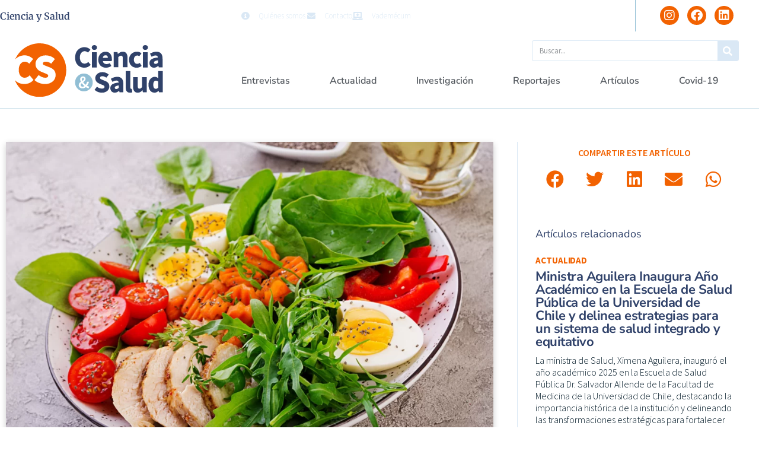

--- FILE ---
content_type: text/css
request_url: https://cienciaysalud.cl/wp-content/uploads/elementor/css/post-84130.css?ver=1768688486
body_size: 1778
content:
.elementor-84130 .elementor-element.elementor-element-70f5a9da > .elementor-background-overlay{background-color:#30426A;}.elementor-84130 .elementor-element.elementor-element-8d3b885 > .elementor-element-populated{padding:0px 0px 0px 0px;}.elementor-bc-flex-widget .elementor-84130 .elementor-element.elementor-element-1bdd8ed7.elementor-column .elementor-widget-wrap{align-items:center;}.elementor-84130 .elementor-element.elementor-element-1bdd8ed7.elementor-column.elementor-element[data-element_type="column"] > .elementor-widget-wrap.elementor-element-populated{align-content:center;align-items:center;}.elementor-84130 .elementor-element.elementor-element-1bdd8ed7 > .elementor-element-populated{padding:0px 0px 0px 0px;}.elementor-widget-theme-site-title .elementor-heading-title{font-family:var( --e-global-typography-primary-font-family ), Sans-serif;font-weight:var( --e-global-typography-primary-font-weight );color:var( --e-global-color-primary );}.elementor-84130 .elementor-element.elementor-element-e65e4e1{text-align:start;}.elementor-84130 .elementor-element.elementor-element-e65e4e1 .elementor-heading-title{font-family:"Merriweather", Sans-serif;font-size:1em;font-weight:600;}.elementor-bc-flex-widget .elementor-84130 .elementor-element.elementor-element-41d58db9.elementor-column .elementor-widget-wrap{align-items:center;}.elementor-84130 .elementor-element.elementor-element-41d58db9.elementor-column.elementor-element[data-element_type="column"] > .elementor-widget-wrap.elementor-element-populated{align-content:center;align-items:center;}.elementor-84130 .elementor-element.elementor-element-41d58db9 > .elementor-element-populated{padding:5px 40px 5px 5px;}.elementor-widget-icon-list .elementor-icon-list-item:not(:last-child):after{border-color:var( --e-global-color-text );}.elementor-widget-icon-list .elementor-icon-list-icon i{color:var( --e-global-color-primary );}.elementor-widget-icon-list .elementor-icon-list-icon svg{fill:var( --e-global-color-primary );}.elementor-widget-icon-list .elementor-icon-list-item > .elementor-icon-list-text, .elementor-widget-icon-list .elementor-icon-list-item > a{font-family:var( --e-global-typography-text-font-family ), Sans-serif;font-weight:var( --e-global-typography-text-font-weight );}.elementor-widget-icon-list .elementor-icon-list-text{color:var( --e-global-color-secondary );}.elementor-84130 .elementor-element.elementor-element-4d4fd3d2 .elementor-icon-list-items:not(.elementor-inline-items) .elementor-icon-list-item:not(:last-child){padding-block-end:calc(25px/2);}.elementor-84130 .elementor-element.elementor-element-4d4fd3d2 .elementor-icon-list-items:not(.elementor-inline-items) .elementor-icon-list-item:not(:first-child){margin-block-start:calc(25px/2);}.elementor-84130 .elementor-element.elementor-element-4d4fd3d2 .elementor-icon-list-items.elementor-inline-items .elementor-icon-list-item{margin-inline:calc(25px/2);}.elementor-84130 .elementor-element.elementor-element-4d4fd3d2 .elementor-icon-list-items.elementor-inline-items{margin-inline:calc(-25px/2);}.elementor-84130 .elementor-element.elementor-element-4d4fd3d2 .elementor-icon-list-items.elementor-inline-items .elementor-icon-list-item:after{inset-inline-end:calc(-25px/2);}.elementor-84130 .elementor-element.elementor-element-4d4fd3d2 .elementor-icon-list-icon i{color:#DAE8F5;transition:color 0.3s;}.elementor-84130 .elementor-element.elementor-element-4d4fd3d2 .elementor-icon-list-icon svg{fill:#DAE8F5;transition:fill 0.3s;}.elementor-84130 .elementor-element.elementor-element-4d4fd3d2 .elementor-icon-list-item:hover .elementor-icon-list-icon i{color:#FFFFFF;}.elementor-84130 .elementor-element.elementor-element-4d4fd3d2 .elementor-icon-list-item:hover .elementor-icon-list-icon svg{fill:#FFFFFF;}.elementor-84130 .elementor-element.elementor-element-4d4fd3d2{--e-icon-list-icon-size:14px;--icon-vertical-offset:0px;}.elementor-84130 .elementor-element.elementor-element-4d4fd3d2 .elementor-icon-list-icon{padding-inline-end:10px;}.elementor-84130 .elementor-element.elementor-element-4d4fd3d2 .elementor-icon-list-item > .elementor-icon-list-text, .elementor-84130 .elementor-element.elementor-element-4d4fd3d2 .elementor-icon-list-item > a{font-size:13px;font-weight:300;}.elementor-84130 .elementor-element.elementor-element-4d4fd3d2 .elementor-icon-list-text{color:#DAE8F5;transition:color 0.3s;}.elementor-84130 .elementor-element.elementor-element-4d4fd3d2 .elementor-icon-list-item:hover .elementor-icon-list-text{color:#FFFFFF;}.elementor-84130 .elementor-element.elementor-element-7a34f9ec > .elementor-element-populated{border-style:solid;border-width:0px 0px 0px 1px;border-color:var( --e-global-color-secondary );padding:010px 0px 10px 0px;}.elementor-84130 .elementor-element.elementor-element-95cbea0{--grid-template-columns:repeat(0, auto);--icon-size:20px;--grid-column-gap:10px;--grid-row-gap:0px;}.elementor-84130 .elementor-element.elementor-element-95cbea0 .elementor-widget-container{text-align:right;}.elementor-84130 .elementor-element.elementor-element-95cbea0 .elementor-social-icon{background-color:var( --e-global-color-accent );--icon-padding:0.3em;}.elementor-84130 .elementor-element.elementor-element-95cbea0 .elementor-social-icon:hover{background-color:var( --e-global-color-bcd43cc );}.elementor-84130 .elementor-element.elementor-element-95cbea0 .elementor-social-icon:hover i{color:var( --e-global-color-ce7fcea );}.elementor-84130 .elementor-element.elementor-element-95cbea0 .elementor-social-icon:hover svg{fill:var( --e-global-color-ce7fcea );}.elementor-84130 .elementor-element.elementor-element-49d98821{border-style:solid;border-width:0px 0px 1px 0px;border-color:var( --e-global-color-secondary );padding:10px 0px 10px 0px;}.elementor-84130 .elementor-element.elementor-element-2c50ac52 > .elementor-element-populated{padding:0px 0px 0px 0px;}.elementor-84130 .elementor-element.elementor-element-3beb0666{margin-top:5px;margin-bottom:5px;}.elementor-84130 .elementor-element.elementor-element-3999ce1c > .elementor-element-populated{margin:5px 0px 5px 0px;--e-column-margin-right:0px;--e-column-margin-left:0px;padding:0px 0px 0px 0px;}.elementor-widget-image .widget-image-caption{color:var( --e-global-color-text );font-family:var( --e-global-typography-text-font-family ), Sans-serif;font-weight:var( --e-global-typography-text-font-weight );}.elementor-84130 .elementor-element.elementor-element-78e4606e > .elementor-widget-container{padding:0px 0px 0px 25px;}.elementor-84130 .elementor-element.elementor-element-78e4606e{text-align:start;}.elementor-84130 .elementor-element.elementor-element-78e4606e img{width:250px;}.elementor-84130 .elementor-element.elementor-element-7ac1e7d3 > .elementor-element-populated{padding:0px 0px 0px 0px;}.elementor-widget-search-form input[type="search"].elementor-search-form__input{font-family:var( --e-global-typography-text-font-family ), Sans-serif;font-weight:var( --e-global-typography-text-font-weight );}.elementor-widget-search-form .elementor-search-form__input,
					.elementor-widget-search-form .elementor-search-form__icon,
					.elementor-widget-search-form .elementor-lightbox .dialog-lightbox-close-button,
					.elementor-widget-search-form .elementor-lightbox .dialog-lightbox-close-button:hover,
					.elementor-widget-search-form.elementor-search-form--skin-full_screen input[type="search"].elementor-search-form__input{color:var( --e-global-color-text );fill:var( --e-global-color-text );}.elementor-widget-search-form .elementor-search-form__submit{font-family:var( --e-global-typography-text-font-family ), Sans-serif;font-weight:var( --e-global-typography-text-font-weight );background-color:var( --e-global-color-secondary );}.elementor-84130 .elementor-element.elementor-element-7ae7686 > .elementor-widget-container{margin:0% 0% 0% 60%;}.elementor-84130 .elementor-element.elementor-element-7ae7686 .elementor-search-form__container{min-height:35px;}.elementor-84130 .elementor-element.elementor-element-7ae7686 .elementor-search-form__submit{min-width:35px;background-color:#DAE8F5;}body:not(.rtl) .elementor-84130 .elementor-element.elementor-element-7ae7686 .elementor-search-form__icon{padding-left:calc(35px / 3);}body.rtl .elementor-84130 .elementor-element.elementor-element-7ae7686 .elementor-search-form__icon{padding-right:calc(35px / 3);}.elementor-84130 .elementor-element.elementor-element-7ae7686 .elementor-search-form__input, .elementor-84130 .elementor-element.elementor-element-7ae7686.elementor-search-form--button-type-text .elementor-search-form__submit{padding-left:calc(35px / 3);padding-right:calc(35px / 3);}.elementor-84130 .elementor-element.elementor-element-7ae7686 input[type="search"].elementor-search-form__input{font-family:"Source Sans Pro", Sans-serif;font-size:13px;}.elementor-84130 .elementor-element.elementor-element-7ae7686 .elementor-search-form__input,
					.elementor-84130 .elementor-element.elementor-element-7ae7686 .elementor-search-form__icon,
					.elementor-84130 .elementor-element.elementor-element-7ae7686 .elementor-lightbox .dialog-lightbox-close-button,
					.elementor-84130 .elementor-element.elementor-element-7ae7686 .elementor-lightbox .dialog-lightbox-close-button:hover,
					.elementor-84130 .elementor-element.elementor-element-7ae7686.elementor-search-form--skin-full_screen input[type="search"].elementor-search-form__input{color:#54595F;fill:#54595F;}.elementor-84130 .elementor-element.elementor-element-7ae7686:not(.elementor-search-form--skin-full_screen) .elementor-search-form__container{background-color:#FFFFFF;border-color:#DAE8F5;border-width:1px 1px 1px 1px;border-radius:3px;}.elementor-84130 .elementor-element.elementor-element-7ae7686.elementor-search-form--skin-full_screen input[type="search"].elementor-search-form__input{background-color:#FFFFFF;border-color:#DAE8F5;border-width:1px 1px 1px 1px;border-radius:3px;}.elementor-84130 .elementor-element.elementor-element-7ae7686:not(.elementor-search-form--skin-full_screen) .elementor-search-form--focus .elementor-search-form__input,
					.elementor-84130 .elementor-element.elementor-element-7ae7686 .elementor-search-form--focus .elementor-search-form__icon,
					.elementor-84130 .elementor-element.elementor-element-7ae7686 .elementor-lightbox .dialog-lightbox-close-button:hover,
					.elementor-84130 .elementor-element.elementor-element-7ae7686.elementor-search-form--skin-full_screen input[type="search"].elementor-search-form__input:focus{color:#011826;fill:#011826;}.elementor-84130 .elementor-element.elementor-element-7ae7686:not(.elementor-search-form--skin-full_screen) .elementor-search-form--focus .elementor-search-form__container{background-color:#F8FCFF;border-color:#30426A;}.elementor-84130 .elementor-element.elementor-element-7ae7686.elementor-search-form--skin-full_screen input[type="search"].elementor-search-form__input:focus{background-color:#F8FCFF;border-color:#30426A;}.elementor-84130 .elementor-element.elementor-element-7ae7686 .elementor-search-form__submit:hover{background-color:#F26201;}.elementor-84130 .elementor-element.elementor-element-7ae7686 .elementor-search-form__submit:focus{background-color:#F26201;}.elementor-widget-nav-menu .elementor-nav-menu .elementor-item{font-family:var( --e-global-typography-primary-font-family ), Sans-serif;font-weight:var( --e-global-typography-primary-font-weight );}.elementor-widget-nav-menu .elementor-nav-menu--main .elementor-item{color:var( --e-global-color-text );fill:var( --e-global-color-text );}.elementor-widget-nav-menu .elementor-nav-menu--main .elementor-item:hover,
					.elementor-widget-nav-menu .elementor-nav-menu--main .elementor-item.elementor-item-active,
					.elementor-widget-nav-menu .elementor-nav-menu--main .elementor-item.highlighted,
					.elementor-widget-nav-menu .elementor-nav-menu--main .elementor-item:focus{color:var( --e-global-color-accent );fill:var( --e-global-color-accent );}.elementor-widget-nav-menu .elementor-nav-menu--main:not(.e--pointer-framed) .elementor-item:before,
					.elementor-widget-nav-menu .elementor-nav-menu--main:not(.e--pointer-framed) .elementor-item:after{background-color:var( --e-global-color-accent );}.elementor-widget-nav-menu .e--pointer-framed .elementor-item:before,
					.elementor-widget-nav-menu .e--pointer-framed .elementor-item:after{border-color:var( --e-global-color-accent );}.elementor-widget-nav-menu{--e-nav-menu-divider-color:var( --e-global-color-text );}.elementor-widget-nav-menu .elementor-nav-menu--dropdown .elementor-item, .elementor-widget-nav-menu .elementor-nav-menu--dropdown  .elementor-sub-item{font-family:var( --e-global-typography-accent-font-family ), Sans-serif;font-weight:var( --e-global-typography-accent-font-weight );}.elementor-84130 .elementor-element.elementor-element-3a44918e > .elementor-widget-container{margin:10px 0px 0px 0px;}.elementor-84130 .elementor-element.elementor-element-3a44918e .elementor-menu-toggle{margin:0 auto;}.elementor-84130 .elementor-element.elementor-element-3a44918e .elementor-nav-menu .elementor-item{font-weight:600;}.elementor-84130 .elementor-element.elementor-element-3a44918e .elementor-nav-menu--main .elementor-item{color:#54595F;fill:#54595F;}.elementor-84130 .elementor-element.elementor-element-3a44918e .elementor-nav-menu--main .elementor-item:hover,
					.elementor-84130 .elementor-element.elementor-element-3a44918e .elementor-nav-menu--main .elementor-item.elementor-item-active,
					.elementor-84130 .elementor-element.elementor-element-3a44918e .elementor-nav-menu--main .elementor-item.highlighted,
					.elementor-84130 .elementor-element.elementor-element-3a44918e .elementor-nav-menu--main .elementor-item:focus{color:#F26201;fill:#F26201;}.elementor-84130 .elementor-element.elementor-element-3a44918e .elementor-nav-menu--main:not(.e--pointer-framed) .elementor-item:before,
					.elementor-84130 .elementor-element.elementor-element-3a44918e .elementor-nav-menu--main:not(.e--pointer-framed) .elementor-item:after{background-color:#F26201;}.elementor-84130 .elementor-element.elementor-element-3a44918e .e--pointer-framed .elementor-item:before,
					.elementor-84130 .elementor-element.elementor-element-3a44918e .e--pointer-framed .elementor-item:after{border-color:#F26201;}.elementor-84130 .elementor-element.elementor-element-3a44918e .elementor-nav-menu--main .elementor-item.elementor-item-active{color:#F26201;}.elementor-84130 .elementor-element.elementor-element-3a44918e .elementor-nav-menu--main:not(.e--pointer-framed) .elementor-item.elementor-item-active:before,
					.elementor-84130 .elementor-element.elementor-element-3a44918e .elementor-nav-menu--main:not(.e--pointer-framed) .elementor-item.elementor-item-active:after{background-color:#F26201;}.elementor-84130 .elementor-element.elementor-element-3a44918e .e--pointer-framed .elementor-item.elementor-item-active:before,
					.elementor-84130 .elementor-element.elementor-element-3a44918e .e--pointer-framed .elementor-item.elementor-item-active:after{border-color:#F26201;}.elementor-84130 .elementor-element.elementor-element-3a44918e .e--pointer-framed .elementor-item:before{border-width:3px;}.elementor-84130 .elementor-element.elementor-element-3a44918e .e--pointer-framed.e--animation-draw .elementor-item:before{border-width:0 0 3px 3px;}.elementor-84130 .elementor-element.elementor-element-3a44918e .e--pointer-framed.e--animation-draw .elementor-item:after{border-width:3px 3px 0 0;}.elementor-84130 .elementor-element.elementor-element-3a44918e .e--pointer-framed.e--animation-corners .elementor-item:before{border-width:3px 0 0 3px;}.elementor-84130 .elementor-element.elementor-element-3a44918e .e--pointer-framed.e--animation-corners .elementor-item:after{border-width:0 3px 3px 0;}.elementor-84130 .elementor-element.elementor-element-3a44918e .e--pointer-underline .elementor-item:after,
					 .elementor-84130 .elementor-element.elementor-element-3a44918e .e--pointer-overline .elementor-item:before,
					 .elementor-84130 .elementor-element.elementor-element-3a44918e .e--pointer-double-line .elementor-item:before,
					 .elementor-84130 .elementor-element.elementor-element-3a44918e .e--pointer-double-line .elementor-item:after{height:3px;}.elementor-theme-builder-content-area{height:400px;}.elementor-location-header:before, .elementor-location-footer:before{content:"";display:table;clear:both;}@media(max-width:1024px){.elementor-bc-flex-widget .elementor-84130 .elementor-element.elementor-element-3999ce1c.elementor-column .elementor-widget-wrap{align-items:center;}.elementor-84130 .elementor-element.elementor-element-3999ce1c.elementor-column.elementor-element[data-element_type="column"] > .elementor-widget-wrap.elementor-element-populated{align-content:center;align-items:center;}.elementor-84130 .elementor-element.elementor-element-3999ce1c > .elementor-element-populated{margin:0px 0px 0px 0px;--e-column-margin-right:0px;--e-column-margin-left:0px;padding:0px 0px 0px 0px;}.elementor-84130 .elementor-element.elementor-element-78e4606e > .elementor-widget-container{padding:15px 15px 15px 15px;}.elementor-84130 .elementor-element.elementor-element-3a44918e > .elementor-widget-container{margin:0px 0px 0px 0px;padding:0px 0px 0px 0px;}.elementor-84130 .elementor-element.elementor-element-3a44918e .elementor-nav-menu--main .elementor-item{padding-left:0px;padding-right:0px;}}@media(min-width:768px){.elementor-84130 .elementor-element.elementor-element-1bdd8ed7{width:31.969%;}.elementor-84130 .elementor-element.elementor-element-41d58db9{width:54%;}.elementor-84130 .elementor-element.elementor-element-7a34f9ec{width:13.32%;}.elementor-84130 .elementor-element.elementor-element-3999ce1c{width:30.015%;}.elementor-84130 .elementor-element.elementor-element-7ac1e7d3{width:69.985%;}}@media(max-width:1024px) and (min-width:768px){.elementor-84130 .elementor-element.elementor-element-41d58db9{width:46%;}.elementor-84130 .elementor-element.elementor-element-7a34f9ec{width:20%;}.elementor-84130 .elementor-element.elementor-element-3999ce1c{width:25%;}.elementor-84130 .elementor-element.elementor-element-7ac1e7d3{width:75%;}}@media(max-width:767px){.elementor-84130 .elementor-element.elementor-element-3999ce1c{width:100%;}.elementor-84130 .elementor-element.elementor-element-78e4606e > .elementor-widget-container{margin:0px 0px 0px 0px;padding:0px 0px 0px 0px;}.elementor-84130 .elementor-element.elementor-element-78e4606e{text-align:center;}.elementor-84130 .elementor-element.elementor-element-78e4606e img{width:80%;}.elementor-84130 .elementor-element.elementor-element-7ac1e7d3{width:100%;}.elementor-84130 .elementor-element.elementor-element-7ae7686 > .elementor-widget-container{margin:10px 10px 10px 10px;padding:0px 0px 0px 0px;}}

--- FILE ---
content_type: image/svg+xml
request_url: https://cienciaysalud.cl/wp-content/uploads/2019/05/firma-web.svg
body_size: 3615
content:
<svg xmlns="http://www.w3.org/2000/svg" xmlns:xlink="http://www.w3.org/1999/xlink" width="2388px" height="473px" viewBox="0 0 2388 473"><title>firma-web</title><g id="firma-web" stroke="none" stroke-width="1" fill="none" fill-rule="evenodd"><path d="M66.0601328,416.350254 C123.331149,416.350254 135.522504,399.921827 135.522504,336.75736 C135.522504,273.876142 123.331149,256.881218 70.8799708,256.881218 C56.1369369,256.881218 43.9455819,257.447716 34.5894257,258.580711 L34.5894257,202.780711 C34.5894257,199.664975 33.1718263,198.53198 30.3366275,198.53198 L4.25279825,198.53198 C1.41759942,198.53198 0,199.664975 0,202.780711 L0,405.303553 C0,409.269036 1.98463918,410.685279 5.38687778,411.251777 C29.4860678,415.217259 45.6467012,416.350254 66.0601328,416.350254 Z M66.3436527,386.609137 C57.2710164,386.609137 44.5126217,385.759391 34.5894257,384.343147 L34.5894257,286.622335 L65.493093,286.622335 C97.2473199,286.622335 101.216598,295.969543 101.216598,336.75736 C101.216598,375.279188 98.0978796,386.609137 66.3436527,386.609137 Z M180.734477,414.93401 C183.569676,414.93401 184.987276,413.517766 184.987276,410.685279 L184.987276,301.917766 C184.987276,289.454822 190.090633,286.622335 207.101826,286.622335 L232.902136,286.622335 C236.020855,286.905584 237.721974,285.48934 237.721974,282.373604 L237.721974,265.095431 C237.721974,261.979695 236.020855,260.846701 233.185656,259.996954 C225.530619,257.730964 205.967747,256.881218 198.59623,256.881218 C177.615759,256.881218 150.68137,259.430457 150.68137,293.137056 L150.68137,410.685279 C150.68137,413.517766 152.098969,414.93401 154.934168,414.93401 L180.734477,414.93401 Z M291.723063,416.350254 C315.822253,416.350254 340.772003,414.367513 355.515037,410.118782 C360.561691,408.438173 361.172274,405.649606 361.185435,402.026995 L361.185435,303.33401 C361.185435,272.743147 344.741281,256.881218 294.841782,256.881218 C280.382268,256.881218 265.072194,257.447716 248.061001,260.563452 C245.225802,261.129949 244.091723,261.696447 244.091723,265.095431 L244.091723,282.373604 C244.091723,285.772589 244.942283,286.622335 248.344521,286.622335 L294.841782,286.622335 C317.523373,286.622335 326.879529,293.420305 326.879529,309.282234 L326.879529,324.011168 L285.769146,324.011168 C250.8962,324.011168 231.900368,333.075127 231.900368,369.047716 C231.900368,410.118782 252.03028,416.350254 291.723063,416.350254 Z M294.558262,387.742132 C273.577791,387.742132 265.922754,383.77665 265.922754,367.631472 C265.922754,353.469036 272.727231,348.653807 287.753785,348.653807 L326.879529,348.653807 L326.879529,384.626396 C317.239853,387.175635 301.646259,387.742132 294.558262,387.742132 Z M410.366686,414.93401 C413.201885,414.93401 414.619484,413.517766 414.619484,410.685279 L414.619484,286.622335 L447.224271,286.622335 C473.87514,286.622335 480.396097,288.321827 480.396097,330.24264 L480.396097,410.685279 C480.396097,413.517766 481.813697,414.93401 484.648896,414.93401 L510.165685,414.93401 C513.000884,414.93401 514.702003,413.517766 514.702003,410.685279 L514.702003,324.011168 C514.702003,264.812183 500.242489,256.881218 447.791311,256.881218 C430.496598,256.881218 405.263328,257.164467 384.282857,261.413198 C381.731178,261.979695 380.313579,262.262944 380.313579,265.945178 L380.313579,410.685279 C380.313579,413.517766 381.447658,414.93401 384.282857,414.93401 L410.366686,414.93401 Z M599.03972,416.350254 C619.453152,416.350254 635.613785,415.217259 659.712975,411.251777 C663.115214,410.685279 664.816333,409.269036 664.816333,405.303553 L664.816333,202.780711 C664.816333,199.664975 663.682254,198.53198 660.563535,198.53198 L634.763225,198.53198 C631.928027,198.53198 630.510427,199.664975 630.510427,202.780711 L630.510427,258.580711 C621.154271,257.447716 608.962916,256.881218 594.219882,256.881218 C541.768704,256.881218 529.293829,273.876142 529.293829,336.75736 C529.293829,400.205076 541.768704,416.350254 599.03972,416.350254 Z M598.7562,386.609137 C566.718454,386.609137 563.599735,375.279188 563.599735,336.75736 C563.599735,295.969543 567.852533,286.622335 599.60676,286.622335 L630.510427,286.622335 L630.510427,384.343147 C620.587231,385.759391 607.545317,386.609137 598.7562,386.609137 Z M702.656789,233.088325 C715.982224,233.088325 723.070221,226.007107 723.070221,213.544162 C723.070221,201.081218 715.982224,194 702.656789,194 C689.331355,194 681.959838,201.081218 681.959838,213.544162 C681.959838,226.007107 689.331355,233.088325 702.656789,233.088325 Z M715.415184,414.93401 C718.250383,414.93401 719.667982,413.517766 719.667982,410.685279 L719.667982,262.546193 C719.667982,259.713706 718.250383,258.297462 715.415184,258.297462 L689.614875,258.297462 C686.779676,258.297462 685.362076,259.713706 685.362076,262.546193 L685.362076,410.685279 C685.362076,413.517766 686.779676,414.93401 689.614875,414.93401 L715.415184,414.93401 Z M770.266833,414.93401 C773.102032,414.93401 774.519631,413.517766 774.519631,410.685279 L774.519631,286.622335 L807.124418,286.622335 C833.775287,286.622335 840.296244,288.321827 840.296244,330.24264 L840.296244,410.685279 C840.296244,413.517766 841.713844,414.93401 844.549043,414.93401 L870.065832,414.93401 C872.901031,414.93401 874.60215,413.517766 874.60215,410.685279 L874.60215,324.011168 C874.60215,264.812183 860.142636,256.881218 807.691458,256.881218 C790.396745,256.881218 765.163475,257.164467 744.183004,261.413198 C741.631325,261.979695 740.213726,262.262944 740.213726,265.945178 L740.213726,410.685279 C740.213726,413.517766 741.347805,414.93401 744.183004,414.93401 L770.266833,414.93401 Z M957.522268,473 C1015.0768,473 1024.71648,455.15533 1025,405.870051 L1025,267.64467 C1025,264.245685 1023.01536,262.262944 1019.61312,261.979695 C1005.15361,259.147208 983.889617,256.881218 959.223387,256.881218 C902.235891,256.881218 889.193976,273.026396 889.193976,335.341117 C889.193976,399.35533 901.952371,416.350254 954.403549,416.350254 C967.728984,416.350254 978.502739,415.783756 990.694094,413.801015 L990.694094,415.217259 C990.694094,437.593909 983.889617,444.391878 955.537629,444.391878 L911.308527,444.391878 C908.473328,444.391878 907.055729,445.524873 907.055729,448.640609 L907.055729,465.352284 C907.055729,467.901523 908.473328,469.317766 911.025007,469.884264 C926.335081,472.150254 943.346274,473 957.522268,473 Z M959.790427,386.325888 C928.0362,386.325888 923.783402,376.97868 923.783402,336.474112 C923.783402,297.669036 926.90212,286.622335 958.089308,286.622335 L990.694094,286.622335 L990.694094,384.626396 C980.770898,386.04264 969.146583,386.325888 959.790427,386.325888 Z" id="branding" fill="#B4B4B4" fill-rule="nonzero"></path><path d="M2112.667,413 L1975,413 L1975,275.334 L2112.66667,275.333333 L2112.66667,137.666667 L1975,137.667 L1975,-5.68434189e-14 L2319.16667,-4.68958206e-13 C2357.18227,-4.68958206e-13 2388,30.8177331 2388,68.8333333 L2388,68.8333333 L2388,413 L2250.334,413 L2250.33333,275.333333 L2112.66667,275.333333 L2112.667,413 Z" id="Combined-Shape" fill="#B4B4B4"></path><path d="M1230.73325,416.350254 C1251.14299,416.350254 1267.30069,415.217259 1291.39552,411.251777 C1294.79714,410.685279 1296.49795,409.269036 1296.49795,405.303553 L1296.49795,202.780711 C1296.49795,199.664975 1295.36407,198.53198 1292.24592,198.53198 L1266.45029,198.53198 C1263.6156,198.53198 1262.19826,199.664975 1262.19826,202.780711 L1262.19826,258.580711 C1252.8438,257.447716 1240.65465,256.881218 1225.91429,256.881218 C1173.47261,256.881218 1161,273.876142 1161,336.75736 C1161,400.205076 1173.47261,416.350254 1230.73325,416.350254 Z M1230.44979,386.609137 C1198.41784,386.609137 1195.29969,375.279188 1195.29969,336.75736 C1195.29969,295.969543 1199.55172,286.622335 1231.30019,286.622335 L1262.19826,286.622335 L1262.19826,384.343147 C1252.27686,385.759391 1239.23731,386.609137 1230.44979,386.609137 Z M1334.33155,233.088325 C1347.65457,233.088325 1354.74128,226.007107 1354.74128,213.544162 C1354.74128,201.081218 1347.65457,194 1334.33155,194 C1321.00853,194 1313.63835,201.081218 1313.63835,213.544162 C1313.63835,226.007107 1321.00853,233.088325 1334.33155,233.088325 Z M1347.08763,414.93401 C1349.92232,414.93401 1351.33966,413.517766 1351.33966,410.685279 L1351.33966,262.546193 C1351.33966,259.713706 1349.92232,258.297462 1347.08763,258.297462 L1321.292,258.297462 C1318.45731,258.297462 1317.03997,259.713706 1317.03997,262.546193 L1317.03997,410.685279 C1317.03997,413.517766 1318.45731,414.93401 1321.292,414.93401 L1347.08763,414.93401 Z M1435.37863,473 C1492.92273,473 1502.56066,455.15533 1502.84413,405.870051 L1502.84413,267.64467 C1502.84413,264.245685 1500.85985,262.262944 1497.45823,261.979695 C1483.00134,259.147208 1461.7412,256.881218 1437.07944,256.881218 C1380.10227,256.881218 1367.06271,273.026396 1367.06271,335.341117 C1367.06271,399.35533 1379.8188,416.350254 1432.26047,416.350254 C1445.58349,416.350254 1456.3553,415.783756 1468.54444,413.801015 L1468.54444,415.217259 C1468.54444,437.593909 1461.7412,444.391878 1433.39435,444.391878 L1389.17326,444.391878 C1386.33857,444.391878 1384.92123,445.524873 1384.92123,448.640609 L1384.92123,465.352284 C1384.92123,467.901523 1386.33857,469.317766 1388.88979,469.884264 C1404.19709,472.150254 1421.2052,473 1435.37863,473 Z M1437.64637,386.325888 C1405.8979,386.325888 1401.64587,376.97868 1401.64587,336.474112 C1401.64587,297.669036 1404.76403,286.622335 1435.94556,286.622335 L1468.54444,286.622335 L1468.54444,384.626396 C1458.62304,386.04264 1447.00083,386.325888 1437.64637,386.325888 Z M1540.67773,233.088325 C1554.00075,233.088325 1561.08746,226.007107 1561.08746,213.544162 C1561.08746,201.081218 1554.00075,194 1540.67773,194 C1527.35471,194 1519.98453,201.081218 1519.98453,213.544162 C1519.98453,226.007107 1527.35471,233.088325 1540.67773,233.088325 Z M1553.43381,414.93401 C1556.2685,414.93401 1557.68584,413.517766 1557.68584,410.685279 L1557.68584,262.546193 C1557.68584,259.713706 1556.2685,258.297462 1553.43381,258.297462 L1527.63818,258.297462 C1524.80349,258.297462 1523.38615,259.713706 1523.38615,262.546193 L1523.38615,410.685279 C1523.38615,413.517766 1524.80349,414.93401 1527.63818,414.93401 L1553.43381,414.93401 Z M1632.37035,416.350254 C1636.62238,416.350254 1644.55949,415.783756 1652.49661,414.367513 C1655.3313,413.801015 1656.74864,412.384772 1656.74864,409.269036 L1656.74864,390.574619 C1656.74864,387.742132 1655.3313,386.609137 1651.92968,386.609137 L1639.45706,386.609137 C1625.5671,386.609137 1621.88201,384.059898 1621.88201,371.596954 L1621.88201,285.206091 L1649.9454,285.206091 C1652.78008,285.206091 1654.48089,283.789848 1654.48089,280.674112 L1654.48089,262.829442 C1654.48089,259.996954 1652.78008,258.580711 1649.9454,258.580711 L1621.88201,258.580711 L1621.88201,218.925888 C1621.88201,215.810152 1620.1812,214.11066 1617.06305,214.960406 L1591.26741,221.475127 C1588.7162,222.041624 1587.29885,223.174619 1587.29885,226.007107 L1587.29885,258.580711 L1571.14115,258.580711 C1568.30646,258.580711 1566.60565,259.996954 1566.60565,262.829442 L1566.60565,280.674112 C1566.60565,283.789848 1568.30646,285.206091 1571.14115,285.206091 L1587.29885,285.206091 L1587.29885,381.793909 C1587.29885,415.783756 1610.2598,416.350254 1632.37035,416.350254 Z M1715.84238,416.350254 C1739.9372,416.350254 1764.88243,414.367513 1779.62279,410.118782 C1784.72523,408.419289 1785.29216,405.586802 1785.29216,401.904569 L1785.29216,303.33401 C1785.29216,272.743147 1768.85099,256.881218 1718.96053,256.881218 C1704.50364,256.881218 1689.19634,257.447716 1672.18823,260.563452 C1669.35354,261.129949 1668.21967,261.696447 1668.21967,265.095431 L1668.21967,282.373604 C1668.21967,285.772589 1669.07007,286.622335 1672.4717,286.622335 L1718.96053,286.622335 C1741.63801,286.622335 1750.99247,293.420305 1750.99247,309.282234 L1750.99247,324.011168 L1709.88954,324.011168 C1675.02291,324.011168 1656.03052,333.075127 1656.03052,369.047716 C1656.03052,410.118782 1676.15679,416.350254 1715.84238,416.350254 Z M1718.67706,387.742132 C1697.70039,387.742132 1690.04674,383.77665 1690.04674,367.631472 C1690.04674,353.469036 1696.84999,348.653807 1711.87382,348.653807 L1750.99247,348.653807 L1750.99247,384.626396 C1741.35454,387.175635 1725.76378,387.742132 1718.67706,387.742132 Z M1834.74797,414.93401 C1837.58266,414.93401 1839,413.517766 1839,410.685279 L1839,202.497462 C1839,199.664975 1837.58266,198.248731 1834.74797,198.248731 L1808.95234,198.248731 C1806.11765,198.248731 1804.70031,199.664975 1804.70031,202.497462 L1804.70031,410.685279 C1804.70031,413.517766 1806.11765,414.93401 1808.95234,414.93401 L1834.74797,414.93401 Z" id="digital" fill="#B4B4B4" fill-rule="nonzero"></path></g></svg>